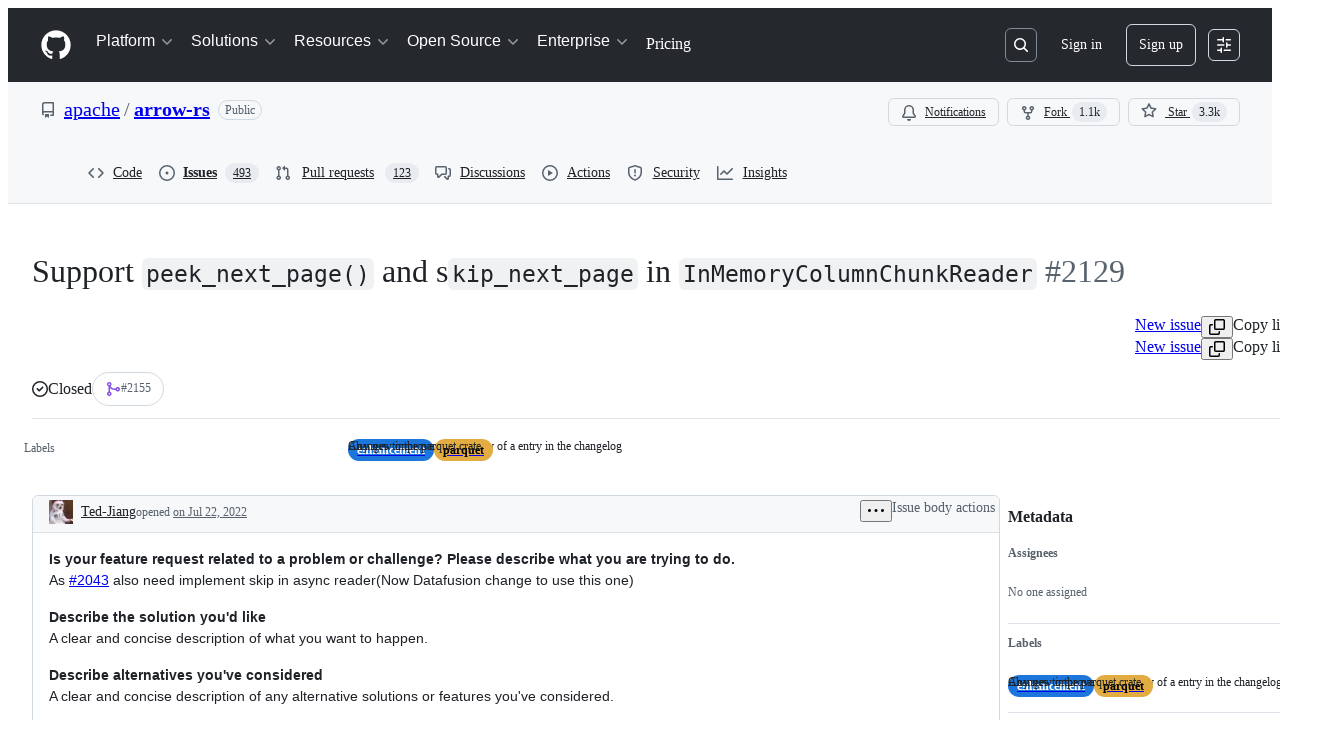

--- FILE ---
content_type: text/plain; charset=utf-8
request_url: https://github.com/_graphql?body=%7B%22persistedQueryName%22%3A%22IssueViewerSecondaryViewQuery%22%2C%22query%22%3A%2215ed3836c8be7f5653b68f1a4af9d648%22%2C%22variables%22%3A%7B%22markAsRead%22%3Atrue%2C%22number%22%3A2129%2C%22owner%22%3A%22apache%22%2C%22repo%22%3A%22arrow-rs%22%7D%7D
body_size: 1329
content:
{"data":{"repository":{"issue":{"id":"I_kwDOFWSkgs5OW-3U","isTransferInProgress":false,"parent":null,"viewerCanReopen":false,"viewerCanClose":false,"authorAssociation":"MEMBER","discussion":null,"repository":{"slashCommandsEnabled":false,"codeOfConductFileUrl":"https://github.com/apache/arrow-rs/blob/main/CODE_OF_CONDUCT.md","securityPolicyUrl":"https://github.com/apache/arrow-rs/security/policy","contributingFileUrl":"https://github.com/apache/arrow-rs/blob/main/CONTRIBUTING.md","supportFileUrl":null,"id":"MDEwOlJlcG9zaXRvcnkzNTg5MTcyNTA=","databaseId":358917250,"name":"arrow-rs","owner":{"__typename":"Organization","login":"apache","id":"MDEyOk9yZ2FuaXphdGlvbjQ3MzU5","enterprise":null},"nameWithOwner":"apache/arrow-rs","isArchived":false,"viewerCanPinIssues":false,"viewerCopilotCodingAgentEligibility":null,"isPrivate":false,"visibility":"PUBLIC","viewerCanPush":false},"title":"Support `peek_next_page()` and s`kip_next_page` in `InMemoryColumnChunkReader`","number":2129,"databaseId":1314647508,"linkedBranches":{"nodes":[]},"closedByPullRequestsReferences":{"nodes":[{"id":"PR_kwDOFWSkgs47__NI","url":"https://github.com/apache/arrow-rs/pull/2155","number":2155,"title":"Implement `peek_next_page` and `skip_next_page` for `InMemoryColumnCh…","state":"MERGED","isDraft":false,"isInMergeQueue":false,"createdAt":"2022-07-24T21:36:41Z","repository":{"id":"MDEwOlJlcG9zaXRvcnkzNTg5MTcyNTA=","name":"arrow-rs","nameWithOwner":"apache/arrow-rs","owner":{"id":"MDEyOk9yZ2FuaXphdGlvbjQ3MzU5","login":"apache","__typename":"Organization"}},"__typename":"PullRequest"}]},"linkedPullRequests":{"nodes":[{"repository":{"nameWithOwner":"apache/arrow-rs","id":"MDEwOlJlcG9zaXRvcnkzNTg5MTcyNTA=","name":"arrow-rs","owner":{"__typename":"Organization","login":"apache","id":"MDEyOk9yZ2FuaXphdGlvbjQ3MzU5"}},"state":"MERGED","isDraft":false,"url":"https://github.com/apache/arrow-rs/pull/2155","number":2155,"id":"PR_kwDOFWSkgs47__NI"}]},"viewerCanLinkBranches":false,"topBlockedBy":{"nodes":[],"pageInfo":{"hasNextPage":false}},"topBlocking":{"nodes":[],"pageInfo":{"hasNextPage":false}},"issueDependenciesSummary":{"blockedBy":0,"blocking":0},"viewerCanUpdateMetadata":false,"threadSubscriptionChannel":null,"viewerThreadSubscriptionFormAction":"NONE","viewerCustomSubscriptionEvents":[],"participants":{"nodes":[{"__typename":"User","id":"MDQ6VXNlcjQ5MDY3Mw==","login":"alamb","name":"Andrew Lamb","profileResourcePath":"/alamb","avatarUrl":"https://avatars.githubusercontent.com/u/490673?s=64&u=9c7f2de0d79f99181cdf9009acf84a5c40372f72&v=4"},{"__typename":"User","id":"MDQ6VXNlcjM3MTQ1NTQ3","login":"Ted-Jiang","name":"Yang Jiang","profileResourcePath":"/Ted-Jiang","avatarUrl":"https://avatars.githubusercontent.com/u/37145547?s=64&u=47b1f60b61cae8d69beda523e5b82814fa658040&v=4"}],"totalCount":2},"viewerCanConvertToDiscussion":false,"viewerCanDelete":false,"viewerCanTransfer":false,"viewerCanType":false,"viewerCanLock":false,"suggestedActors":{"nodes":[{"__typename":"User","__isActor":"User","id":"MDQ6VXNlcjQ5MDY3Mw==","login":"alamb","name":"Andrew Lamb","profileResourcePath":"/alamb","avatarUrl":"https://avatars.githubusercontent.com/u/490673?s=64&u=9c7f2de0d79f99181cdf9009acf84a5c40372f72&v=4","__isNode":"User"},{"__typename":"User","__isActor":"User","id":"MDQ6VXNlcjM3MTQ1NTQ3","login":"Ted-Jiang","name":"Yang Jiang","profileResourcePath":"/Ted-Jiang","avatarUrl":"https://avatars.githubusercontent.com/u/37145547?s=64&u=47b1f60b61cae8d69beda523e5b82814fa658040&v=4","__isNode":"User"}]},"taskListSummary":{"itemCount":0,"completeCount":0},"tasklistBlocksCompletion":null,"trackedInIssues":{"nodes":[],"totalCount":0},"__isComment":"Issue","viewerCanReadUserContentEdits":true,"lastEditedAt":null,"lastUserContentEdit":null,"showSpammyBadge":false,"viewerCanReport":false,"viewerCanReportToMaintainer":false,"viewerCanBlockFromOrg":false,"viewerCanUnblockFromOrg":false,"subIssues":{"nodes":[]},"subIssuesConnection":{"totalCount":0},"projectItemsNext":{"edges":[],"pageInfo":{"endCursor":null,"hasNextPage":false}},"milestone":null,"state":"CLOSED","blockedBy":{"nodes":[]}},"id":"MDEwOlJlcG9zaXRvcnkzNTg5MTcyNTA="}}}